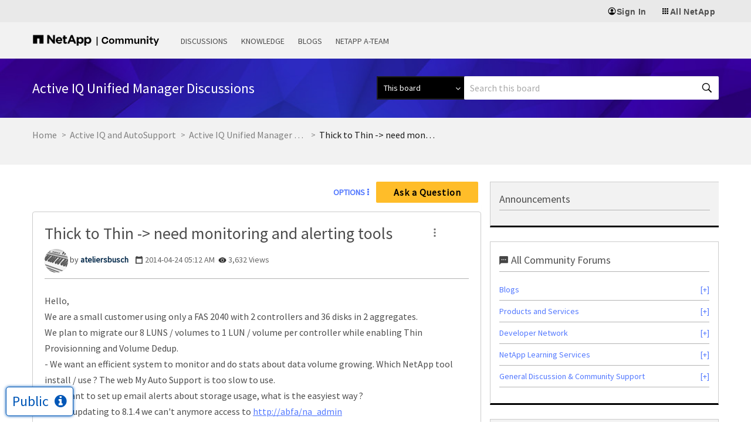

--- FILE ---
content_type: application/x-javascript;charset=utf-8
request_url: https://sometrics.netapp.com/id?d_visid_ver=5.5.0&d_fieldgroup=A&mcorgid=1D6F34B852784AA40A490D44%40AdobeOrg&mid=01457636774457579254086550684952706936&ts=1768971675413
body_size: -43
content:
{"mid":"01457636774457579254086550684952706936"}